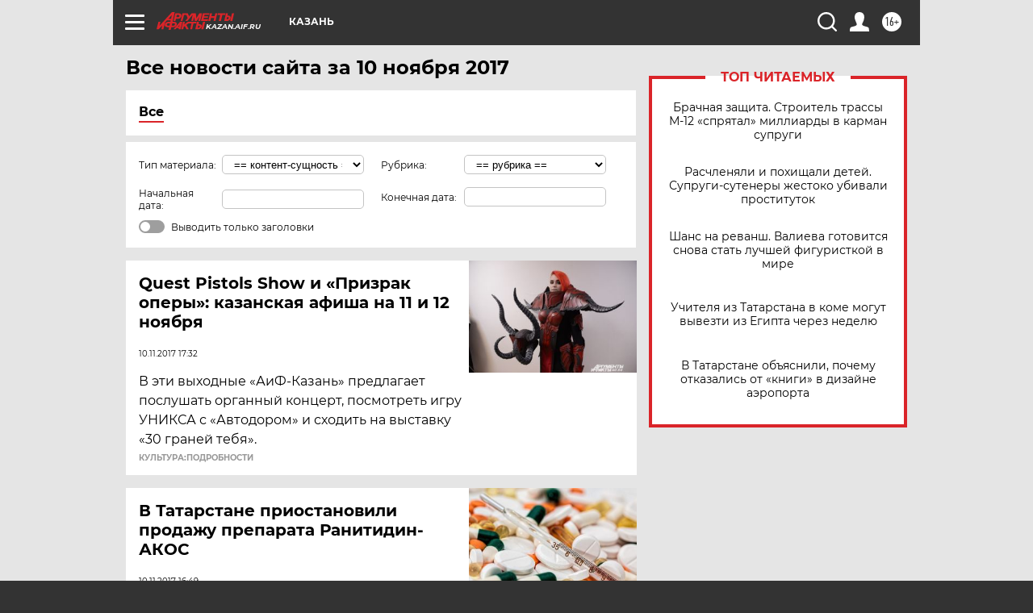

--- FILE ---
content_type: text/html
request_url: https://tns-counter.ru/nc01a**R%3Eundefined*aif_ru/ru/UTF-8/tmsec=aif_ru/861362688***
body_size: -72
content:
424D670A69704C57X1768967255:424D670A69704C57X1768967255